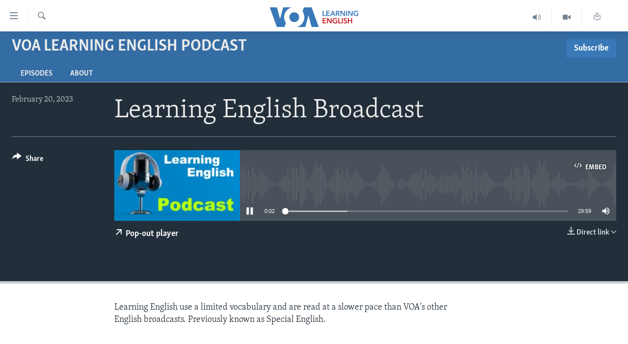

--- FILE ---
content_type: image/svg+xml
request_url: https://learningenglish.voanews.com/Content/responsive/VOA/en-US-LEARN/img/logo-compact.svg
body_size: 2669
content:
<?xml version="1.0" encoding="utf-8"?>
<!-- Generator: Adobe Illustrator 24.1.2, SVG Export Plug-In . SVG Version: 6.00 Build 0)  -->
<svg version="1.1" xmlns="http://www.w3.org/2000/svg" xmlns:xlink="http://www.w3.org/1999/xlink" x="0px" y="0px"
	 viewBox="0 0 259.31 56" style="enable-background:new 0 0 259.31 56;" xml:space="preserve">
<style type="text/css">
	.st0{fill:#3A79B7;}
	.st1{fill:#C11D22;}
	.st2{fill:#5C666F;}
	.st3{fill:#EA6903;}
	.st4{fill:#E76A24;}
	.st5{display:none;}
	.st6{display:inline;}
	.st7{fill:#FFFFFF;}
	.st8{fill:#E56A24;}
	.st9{display:none;fill:#5C666F;}
	.st10{display:inline;fill:#5C666F;}
	.st11{fill:#256A78;}
	.st12{fill:#D12430;}
	.st13{display:inline;fill:#2D1996;}
	.st14{fill:#2D1996;}
	.st15{fill:#E86B24;}
	.st16{opacity:0.7;}
	.st17{fill-rule:evenodd;clip-rule:evenodd;fill:#EA6903;}
	.st18{display:none;fill:#E50E1F;}
	.st19{fill:#020202;}
	.st20{fill:#EE7204;}
	.st21{fill:#080808;}
	.st22{fill:#0A0A0A;}
	.st23{fill:#0B0B0B;}
	.st24{fill:#EF770C;}
	.st25{fill:#0F0F0F;}
	.st26{fill:#0C0C0C;}
	.st27{fill:#060606;}
	.st28{fill:#EF7B14;}
	.st29{fill:#B7B7B7;}
	.st30{fill:#768492;}
	.st31{fill:#FFFFFF;stroke:#FFFFFF;stroke-width:0.25;stroke-miterlimit:10;}
	.st32{fill:#3B79B7;}
	.st33{fill:#363535;}
	.st34{fill:#BED970;}
	.st35{fill:#E1368E;}
	.st36{fill:#E9E751;}
	.st37{fill:#8E499B;}
</style>
<symbol  id="New_Symbol_6" viewBox="-180.6 -40 361.2 80">
	<g>
		<g>
			<path class="st0" d="M35.23,26.18h3.78V8.3h9.03V4.94H35.23V26.18z"/>
			<path class="st0" d="M50.05,26.18h14.07v-3.3H53.83v-5.4h9.75V14.3h-9.75v-6h10.83V4.94H50.05V26.18z"/>
			<path class="st0" d="M75.28,26.18h3.27L87.7,4.94h-4.32L81.4,9.8h-9.21l-1.92-4.86h-4.23L75.28,26.18z M80.08,13.04l-3.27,8.64
				l-3.33-8.64H80.08z"/>
			<path class="st0" d="M89.54,26.18h7.38c1,0,1.97-0.1,2.91-0.31c0.94-0.21,1.77-0.56,2.5-1.04c0.73-0.48,1.31-1.11,1.75-1.89
				c0.44-0.78,0.66-1.73,0.66-2.85c0-1.54-0.43-2.8-1.31-3.76c-0.87-0.97-2.06-1.63-3.56-1.97l5.67-9.42H101l-4.92,9h-2.76v-9h-3.78
				V26.18z M96.41,17.03c0.54,0,1.08,0.04,1.62,0.12c0.54,0.08,1.02,0.23,1.46,0.45c0.43,0.22,0.78,0.53,1.07,0.94
				c0.28,0.41,0.42,0.93,0.42,1.57c0,0.58-0.13,1.05-0.39,1.43c-0.26,0.37-0.59,0.66-0.99,0.88c-0.4,0.22-0.85,0.37-1.36,0.45
				C97.71,22.96,97.22,23,96.74,23h-3.42v-5.97H96.41z"/>
			<path class="st0" d="M107.99,26.18H113l9.87-15.9h0.06v15.9h3.78V4.94h-4.8l-10.08,16.41h-0.06V4.94h-3.78V26.18z"/>
			<path class="st0" d="M130.98,26.18h3.78V4.94h-3.78V26.18z"/>
			<path class="st0" d="M139.04,26.18h5.01l9.87-15.9h0.06v15.9h3.78V4.94h-4.8l-10.08,16.41h-0.06V4.94h-3.78V26.18z"/>
			<path class="st0" d="M180.6,6.05c-1.08-0.52-2.26-0.93-3.56-1.22c-1.29-0.29-2.78-0.43-4.45-0.43c-1.72,0-3.29,0.28-4.71,0.83
				c-1.42,0.55-2.64,1.32-3.66,2.31c-1.02,0.99-1.82,2.17-2.39,3.54c-0.57,1.37-0.85,2.88-0.85,4.54c0,1.7,0.29,3.23,0.88,4.61
				c0.59,1.37,1.4,2.53,2.43,3.49c1.03,0.96,2.25,1.7,3.64,2.22c1.4,0.52,2.92,0.78,4.56,0.78c1.7,0,3.25-0.25,4.67-0.74
				c1.41-0.49,2.54-1.14,3.4-1.93l-2.61-2.82c-0.54,0.6-1.29,1.11-2.26,1.53c-0.97,0.42-2.03,0.63-3.17,0.63
				c-1.12,0-2.14-0.2-3.04-0.6c-0.91-0.4-1.69-0.95-2.33-1.65c-0.64-0.7-1.14-1.52-1.49-2.46c-0.35-0.94-0.52-1.96-0.52-3.06
				c0-1.14,0.17-2.19,0.52-3.14c0.35-0.95,0.85-1.78,1.5-2.47c0.65-0.7,1.44-1.25,2.37-1.64c0.93-0.39,1.98-0.58,3.17-0.58
				c1.62,0,3.03,0.25,4.23,0.75v5.4h-4.47v3.12h8.13V6.05z"/>
			<path class="st1" d="M35.23-3.82H49.3v-3.3H39.01v-5.4h9.75v-3.18h-9.75v-6h10.83v-3.36H35.23V-3.82z"/>
			<path class="st1" d="M53.08-3.82h5.01l9.87-15.9h0.06v15.9h3.78v-21.24H67L56.92-8.65h-0.06v-16.41h-3.78V-3.82z"/>
			<path class="st1" d="M94.64-23.95c-1.08-0.52-2.26-0.93-3.55-1.22c-1.29-0.29-2.78-0.43-4.46-0.43c-1.72,0-3.29,0.28-4.71,0.83
				c-1.42,0.55-2.64,1.32-3.66,2.31c-1.02,0.99-1.82,2.17-2.39,3.54c-0.57,1.37-0.85,2.88-0.85,4.54c0,1.7,0.29,3.23,0.89,4.61
				c0.59,1.37,1.4,2.53,2.43,3.49c1.03,0.96,2.24,1.7,3.64,2.22c1.4,0.52,2.92,0.78,4.56,0.78c1.7,0,3.25-0.25,4.66-0.74
				c1.41-0.49,2.54-1.14,3.4-1.93L92-8.77c-0.54,0.6-1.29,1.11-2.26,1.53c-0.97,0.42-2.02,0.63-3.16,0.63c-1.12,0-2.14-0.2-3.04-0.6
				c-0.91-0.4-1.69-0.95-2.33-1.65c-0.64-0.7-1.14-1.52-1.49-2.46c-0.35-0.94-0.53-1.96-0.53-3.06c0-1.14,0.18-2.19,0.53-3.14
				c0.35-0.95,0.85-1.78,1.5-2.47c0.65-0.7,1.44-1.25,2.37-1.64c0.93-0.39,1.98-0.58,3.16-0.58c1.62,0,3.03,0.25,4.23,0.75v5.4
				h-4.47v3.12h8.13V-23.95z"/>
			<path class="st1" d="M98.74-3.82h3.78V-21.7h9.03v-3.36H98.74V-3.82z"/>
			<path class="st1" d="M113.56-3.82h3.78v-21.24h-3.78V-3.82z"/>
			<path class="st1" d="M132.37-8.26c-0.4,0.52-0.97,0.95-1.69,1.31c-0.73,0.35-1.47,0.52-2.21,0.52c-0.44,0-0.88-0.06-1.32-0.17
				c-0.44-0.11-0.84-0.28-1.2-0.51c-0.36-0.23-0.66-0.53-0.89-0.9c-0.23-0.37-0.35-0.82-0.35-1.33c0-0.48,0.1-0.89,0.3-1.23
				c0.2-0.34,0.47-0.63,0.82-0.87c0.35-0.24,0.78-0.45,1.28-0.63c0.5-0.18,1.05-0.36,1.65-0.54c0.68-0.22,1.38-0.47,2.12-0.75
				c0.73-0.28,1.4-0.65,2.01-1.11c0.61-0.46,1.11-1.04,1.5-1.74c0.39-0.7,0.58-1.57,0.58-2.61c0-1.14-0.21-2.14-0.63-2.99
				c-0.42-0.85-0.98-1.56-1.68-2.11c-0.7-0.56-1.52-0.98-2.46-1.26c-0.94-0.28-1.93-0.42-2.97-0.42c-1.38,0-2.73,0.25-4.05,0.76
				c-1.32,0.51-2.4,1.26-3.24,2.26l2.7,2.52c0.52-0.72,1.21-1.29,2.08-1.71c0.87-0.42,1.73-0.63,2.57-0.63
				c0.44,0,0.89,0.06,1.35,0.17c0.46,0.11,0.87,0.29,1.24,0.56c0.37,0.26,0.67,0.58,0.9,0.97c0.23,0.39,0.34,0.87,0.34,1.46
				c0,0.56-0.13,1.02-0.39,1.39s-0.61,0.69-1.05,0.96c-0.44,0.27-0.96,0.5-1.56,0.7c-0.6,0.2-1.23,0.41-1.89,0.63
				c-0.64,0.2-1.28,0.44-1.92,0.72c-0.64,0.28-1.21,0.65-1.72,1.11c-0.51,0.46-0.93,1.02-1.25,1.7c-0.32,0.67-0.48,1.5-0.48,2.5
				c0,1.08,0.22,2.01,0.68,2.79c0.45,0.78,1.04,1.42,1.77,1.93c0.73,0.51,1.56,0.89,2.49,1.14c0.93,0.25,1.88,0.38,2.84,0.38
				c1.08,0,2.17-0.19,3.28-0.57c1.11-0.38,2.07-0.95,2.89-1.71L132.37-8.26z"/>
			<path class="st1" d="M138.19-3.82h3.78v-8.58h9.93v8.58h3.78v-21.24h-3.78v9.42h-9.93v-9.42h-3.78V-3.82z"/>
		</g>
		<g id="VOA_7_">
			<path id="V_44_" class="st0" d="M-121.93-0.01c0,19.14,13,35.23,30.64,39.94l0.02,0.06h-34.6l-12.68-47.33L-151.23,40h-29.37
				l29.12-80h31.1l5.93,16.28C-119.17-17-121.93-8.83-121.93-0.01z"/>
			<path id="O_44_" class="st0" d="M-80.61,20c-11.04,0-20-8.96-20-20c0-11.05,8.96-20,20-20c11.05,0,20,8.95,20,20
				C-60.6,11.04-69.56,20-80.61,20z"/>
			<path id="A_44_" class="st0" d="M-39.27,0.01c0-19.14-13-35.23-30.64-39.94L-69.93-40h34.6l12.68,47.33L-9.97-40H19.4L-9.72,40
				h-31.1l-5.93-16.28C-42.03,17-39.27,8.83-39.27,0.01z"/>
		</g>
	</g>
</symbol>
<g id="afghan_x5F_da">
</g>
<g id="afghan_x5F_eng">
</g>
<g id="afghan_x5F_pa">
</g>
<g id="armenian">
</g>
<g id="armenian_x5F_ru">
</g>
<g id="azeri">
</g>
<g id="azeri_x5F_ru">
</g>
<g id="balkan">
</g>
<g id="belarussian">
</g>
<g id="bulgarian">
</g>
<g id="crimea_x5F_ru">
</g>
<g id="crimea_x5F_ta">
</g>
<g id="crimea_x5F_ua">
</g>
<g id="donbass_x5F_ru_-_not_full">
</g>
<g id="donbass_x5F_ua_-_not_full">
</g>
<g id="English">
</g>
<g id="georgian">
</g>
<g id="georgian_x5F_ru">
</g>
<g id="kazakh">
</g>
<g id="kazakh_x5F_ru">
</g>
<g id="kosovo">
</g>
<g id="kyrgyz">
</g>
<g id="kyrgyz_x5F_ru">
</g>
<g id="macedonia">
</g>
<g id="moldova">
	<g id="Layer_60">
	</g>
	<g id="Layer_61">
	</g>
	<g id="Layer_62">
	</g>
</g>
<g id="north_x5F_caucasus_x5F_av_-_not_full">
</g>
<g id="north_x5F_caucasus_x5F_ch">
</g>
<g id="north_x5F_caucasus_x5F_ru">
</g>
<g id="pakistan">
</g>
<g id="perssian">
</g>
<g id="perssian_x5F_eng">
</g>
<g id="romanian">
	<g id="Layer_57">
	</g>
	<g id="Layer_59">
	</g>
	<g id="Layer_58">
	</g>
</g>
<g id="russia">
</g>
<g id="Siberia">
</g>
<g id="tajik">
</g>
<g id="tajik_x5F_ru">
</g>
<g id="tatar_x5F_bashkir">
</g>
<g id="tatar_x5F_bashkir_x5F_ru">
</g>
<g id="turkmen">
</g>
<g id="turkmen_x5F_ru">
</g>
<g id="ukrainian">
</g>
<g id="uzbek">
</g>
<g id="uzbek_x5F_ru">
</g>
<g id="Sizdan_Telegram_just_video">
</g>
<g id="Severreal">
</g>
<g id="hungarian">
</g>
<g id="theHUB">
</g>
<g id="Faktograf">
</g>
<g id="logos_-_RU">
</g>
<g id="Mobile">
	<g id="Change_5_">
	</g>
</g>
<g id="Desktop">
</g>
<g id="showcase">
</g>
<g id="logos_-_EN">
</g>
<g id="labels">
</g>
<g id="Layer_1">
	
		<use xlink:href="#New_Symbol_6"  width="361.2" height="80" id="XMLID_31_" x="-180.6" y="-40" transform="matrix(0.7 0 0 -0.7 129.6568 28)" style="overflow:visible;"/>
</g>
<g id="Screen">
</g>
<g id="Isolation_Mode">
</g>
<g id="dandalin_voa_logo">
</g>
</svg>
